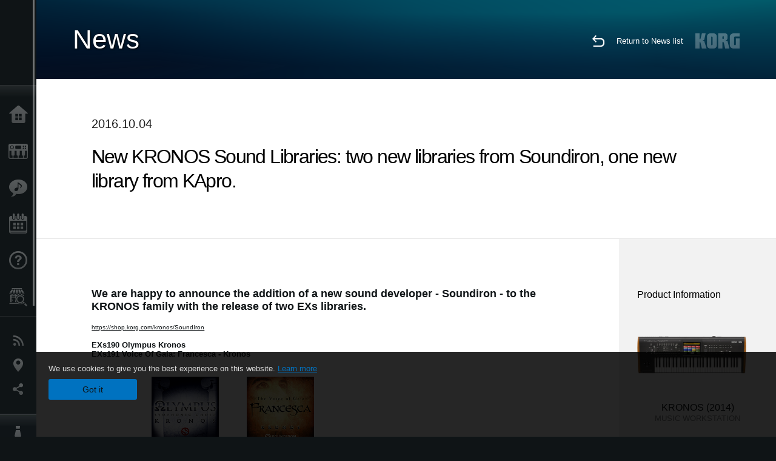

--- FILE ---
content_type: text/html; charset=UTF-8
request_url: https://www.korg.com/ph/news/2016/1004/
body_size: 90067
content:
<!DOCTYPE html>
<html lang="en">
<head>
	<meta charset="UTF-8">
	<meta name="author" content="author">
	<meta name="description" content="New KRONOS Sound Libraries: two new libraries from Soundiron, one new library from KApro.">
	<meta name="keywords" content="korg, kronos, sound, libraries, option, program, additional, kapro, soundiron">
<!-- www.korg.com -->
<meta property="og:title" content="News | New KRONOS Sound Libraries: two new libraries from Soundiron, one new library from KApro. | KORG (Philippines)">
<meta property="og:type" content="website">
<meta property="og:url" content="https://www.korg.com/ph/news/2016/1004/">
<meta property="og:image" content="https://cdn.korg.com/ph/news/upload/7995d667285b6e3f95f0834dc5020cdf.jpg">
<meta property="og:description" content="New KRONOS Sound Libraries: two new libraries from Soundiron, one new library from KApro.">
<meta property="og:site_name" content="KORG Global">
<meta property="fb:app_id" content="630166093696342">
<meta name="google-site-verification" content="T_481Q4EWokHo_Ds1_c2evx3fsM5NpsZeaDNIo0jTNs" />
<link rel="alternate" hreflang="ja-jp" href="https://www.korg.com/jp/news/2016/1004/" />
<link rel="alternate" hreflang="en-us" href="https://www.korg.com/us/news/2016/1004/" />
<link rel="alternate" hreflang="en-gb" href="https://www.korg.com/uk/news/2016/1004/" />
<link rel="alternate" hreflang="en-au" href="https://www.korg.com/au/news/2016/1004/" />
<link rel="alternate" hreflang="fr-fr" href="https://www.korg.com/fr/news/2016/1004/" />
<link rel="alternate" hreflang="fr-ca" href="https://www.korg.com/cafr/news/2016/1004/" />
<link rel="alternate" hreflang="de-de" href="https://www.korg.com/de/news/2016/1004/" />
<link rel="alternate" hreflang="de-at" href="https://www.korg.com/de/news/2016/1004/" />
<link rel="alternate" hreflang="de-ch" href="https://www.korg.com/de/news/2016/1004/" />
<link rel="alternate" hreflang="es-es" href="https://www.korg.com/es/news/2016/1004/" />
<link rel="alternate" hreflang="it-it" href="https://www.korg.com/it/news/2016/1004/" />
<link rel="alternate" hreflang="fa-ir" href="https://www.korg.com/ir/news/2016/1004/" />
<link rel="alternate" hreflang="ko-kr" href="https://www.korg.com/kr/news/2016/1004/" />
<link rel="alternate" hreflang="ro-ro" href="https://www.korg.com/ro/news/2016/1004/" />
<link rel="alternate" hreflang="en-my" href="https://www.korg.com/my/news/2016/1004/" />
<link rel="alternate" hreflang="en-se" href="https://www.korg.com/se/news/2016/1004/" />
<link rel="alternate" hreflang="en-in" href="https://www.korg.com/in/news/2016/1004/" />
<link rel="alternate" hreflang="en-ca" href="https://www.korg.com/caen/news/2016/1004/" />
<link rel="alternate" hreflang="en-sg" href="https://www.korg.com/sg/news/2016/1004/" />
<link rel="alternate" hreflang="en-nz" href="https://www.korg.com/nz/news/2016/1004/" />
<link rel="alternate" hreflang="en-za" href="https://www.korg.com/za/news/2016/1004/" />
<link rel="alternate" hreflang="en-ph" href="https://www.korg.com/ph/news/2016/1004/" />
<link rel="alternate" hreflang="en-hk" href="https://www.korg.com/hken/news/2016/1004/" />
<link rel="alternate" hreflang="en-tw" href="https://www.korg.com/tw/news/2016/1004/" />
<link rel="alternate" hreflang="es-pe" href="https://www.korg.com/pe/news/2016/1004/" />
<link rel="alternate" hreflang="es-ar" href="https://www.korg.com/ar/news/2016/1004/" />
<meta name="viewport" content="width=device-width, initial-scale=1, minimum-scale=1, maximum-scale=1, user-scalable=0">
	<title>News | New KRONOS Sound Libraries: two new libraries from Soundiron, one new library from KApro. | KORG (Philippines)</title>
	<link rel="shortcut icon" type="image/vnd.microsoft.icon" href="/global/images/favicon.ico" />
	<link rel="icon" type="image/vnd.microsoft.icon" href="/global/images/favicon.ico" />
	<link rel="apple-touch-icon" href="/global/images/apple-touch-icon.png" />
	<link rel="stylesheet" type="text/css" href="/global/css/normalize.css" media="all">
<link rel="stylesheet" type="text/css" href="/global/css/global_pc.css" media="all">
<link rel="stylesheet" type="text/css" href="/global/css/modal_pc.css" media="all">
<link rel="stylesheet" href="//use.typekit.net/dcz4ulg.css">
	<link rel="stylesheet" type="text/css" href="/global/css/news/news_pc.css" media="all"><link rel="stylesheet" type="text/css" href="/global/css/artists/artists_common.css" media="all"><link rel="stylesheet" type="text/css" href="/global/css/contents_block_mc.css" media="all">	<script src="/global/js/jquery.min.js" type="text/javascript"></script>
<script src="/global/js/setting.js" type="text/javascript"></script>
<script src="/global/js/global_pc.js" type="text/javascript"></script>
<script src="//fast.fonts.net/jsapi/66f1fc9f-f067-4243-95c4-af3b079fba0f.js"></script>
	<script src="/global/js/news/news.js" type="text/javascript"></script><script id="st-script" src="https://ws.sharethis.com/button/buttons.js"></script><script src="/global/js/contents_block_mc.js" type="text/javascript"></script><script src="/global/js/news/news_detail.js" type="text/javascript"></script>	<!--[if lt IE 9]>
	<script src="https://css3-mediaqueries-js.googlecode.com/svn/trunk/css3-mediaqueries.js"></script>
	<![endif]-->
	<script>
//	(function(i,s,o,g,r,a,m){i['GoogleAnalyticsObject']=r;i[r]=i[r]||function(){
//	(i[r].q=i[r].q||[]).push(arguments)},i[r].l=1*new Date();a=s.createElement(o),
//	m=s.getElementsByTagName(o)[0];a.async=1;a.src=g;m.parentNode.insertBefore(a,m)
//	})(window,document,'script','//www.google-analytics.com/analytics.js','ga');
	</script>

</head>
<body id="country_ph">
<span style="display: none;">0123456789</span>
	<script>
			//event tracker
			var _gaq = _gaq || [];
			//var pluginUrl = '//www.google-analytics.com/plugins/ga/inpage_linkid.js';
			//_gaq.push(['_require', 'inpage_linkid', pluginUrl]);
			_gaq.push(['_setAccount', 'UA-47362364-1']);
			_gaq.push(['_trackPageview']);
			//

//		ga('create', 'UA-47362364-1', 'korg.com');
//		ga('send', 'pageview');
	</script>
	<!-- Google Tag Manager -->
	<noscript><iframe src="//www.googletagmanager.com/ns.html?id=GTM-WVV2P7"
	height="0" width="0" style="display:none;visibility:hidden"></iframe></noscript>
	<script>(function(w,d,s,l,i){w[l]=w[l]||[];w[l].push({'gtm.start':
	new Date().getTime(),event:'gtm.js'});var f=d.getElementsByTagName(s)[0],
	j=d.createElement(s),dl=l!='dataLayer'?'&l='+l:'';j.async=true;j.src=
	'//www.googletagmanager.com/gtm.js?id='+i+dl;f.parentNode.insertBefore(j,f);
	})(window,document,'script','dataLayer','GTM-WVV2P7');</script>
	<!-- End Google Tag Manager -->
	<!--global navigation-->
	<div id="global" style="width:60px;" class="close">
		<div id="logo">
			<h1><a href="/ph/"><img src="/global/images/logo_korg.jpg" alt="KORG" width="105" height="37" /></a></h1>
		</div>
		<div id="icon_list"><img src="/global/images/icon_list.png" alt="list icon" width="25" height="20" /></div>
		<div id="icon_list_close"><img src="/global/images/icon_list_close.png" alt="list icon" width="25" height="25" /></div>
		<div id="global_inner">
			<div id="global_slidearea">
				<div id="menu">
					<ul>
						<li id="home" ><a href="/ph/">Home</a></li>
						<li id="products" ><a href="/ph/products/">Products</a></li>
						
												<li id="features" >
												<a href="/ph/features/" target="_top">Features</a>
												</li>
						
												<li id="event" >
												<a href="/ph/events/" target="_top">Events</a>
												</li>
						
						<li id="support" >
							<a href="/ph/support/">Support</a>
						</li>
												<li id="storelocator" >
												<a href="https://www.korg.ph/contact" target="_blank">Store Locator</a>
												</li>
																	</ul>
				</div>
				<div id="modal">
					<ul>
						<li id="news"><a href="/ph/news/">News</a></li>
						<!--<li id="news"><a href="#/ph/news/" id="news-link">News</a></li>-->
						<!--<li id="search"><a href="#/ph/search/" id="search-link">Search</a></li>-->
						<li id="region"><a href="javascript:void(0); return false;" id="region-link">Location</a></li>
						<li id="social_media"><a href="javascript:void(0); return false;" id="sns-link">Social Media</a></li>
					</ul>
				</div>
				<div id="about">
					<ul>
						<li id="corporate" ><a href="/ph/corporate/">About KORG</a></li>
					</ul>
				</div>
			</div>
		</div>
		<div id="global_scroll" class="scrollbar">
						<div class="scrollbar-thumb"></div>
		</div>
	</div>
	<!--main contents-->
	<div id="main_contents" class="close_main_contents" country_id="608">
<!-- ##CONTENTS-START## -->
	<div id="news_result_view" class="main_view">
		<!-- ヘッダー -->
		<div id="door_header" class="header_view">
			<h2>News</h2>
			<img class="header_view_bg_pc" src="/global/images/header/header_blue_pc.png" />
			<img class="header_view_bg_sp" src="/global/images/header/header_blue_sp.png" />
			<div class="header_view_icons">
				<div class="header_icons_return">
					<a href="../../"><img src="/global/images/icon_return.png"></a>
				</div>
				<div class="header_icons_link">
					<a href="../../">Return to News list</a>
				</div>
				<div class="header_icons_logo">
					<img src="/global/images/static_logo.png">
				</div>
				<div class="clear"></div>
			</div>
			<div class="clear"></div>
		</div>

		<div id="news_result_atricle">
			<div class="news-atricle">
				<div class="news-article-content">
					<div class="news-article-meta mb10">
					2016.10.04					</div>
					<div class="news-article-title">
						<h2>
							New KRONOS Sound Libraries: two new libraries from Soundiron, one new library from KApro.						</h2>
					</div>

					<ul class="news-article-tag cf">
					<li><a href="?cont=cont_2" class="news-article-tag-btn axis-r">Products</a></li>
<li><a href="?cate=cate_1" class="news-article-tag-btn axis-r">Synthesizers / Keyboards</a></li>
<li><a href="?prod=prod_424" class="news-article-tag-btn axis-r">KRONOS (2014)</a></li>
					</ul>
				</div>
			</div>
		</div>




		<!--contents_block ここから-->
		<div id="news_contents_block_atricle">
		<section id="contents_block">
		
<!-- TYPE S PATTERN -->
<section class="block type-s cv_white pad_t80">
<div class="side-margin">
<div class="container_s">


	<div>
	<strong>
<font size="+1">We are happy to announce the addition of a new sound developer - Soundiron - to the KRONOS family with the release of two EXs libraries.</font></strong>
<br />
<br />
<a href="https://shop.korg.com/kronos/SoundIron" target="_blank">
<u>
<font size="-2">https://shop.korg.com/kronos/SoundIron</font></u></a>
<br />
<br />
<strong>EXs190 Olympus Kronos
<br />EXs191 Voice Of Gaia: Francesca - Kronos</strong>
<br />
<br />&nbsp;	</div>

</div>
</div>
</section>
<!-- END OF TYPE S PATTERN -->

<!-- TYPE L PATTERN -->
<section class="block type-l cv_white">
<div class="side-margin">



<div class="images_type_l">
<ul class="list_images_type_l">
<li><img src="https://cdn.korg.com/ph/news/upload/de634a495ea7004de84cc8d7679ee268.jpg" alt="" /></li>
<li><img src="https://cdn.korg.com/ph/news/upload/9807b5854d7aa1c54c5b1e68e7875e36.jpg" alt="" /></li>
<li><img src="https://cdn.korg.com/ph/news/upload/ebd2dfc5521527f910137e17eb80e914.png" alt="" /></li>
<li><img src="https://cdn.korg.com/ph/news/upload/dabb3d8e6ad29c2b02c808e96f790cfc.png" alt="" /></li>


</ul>
</div>


</div>
</section>
<!-- END OF TYPE L PATTERN -->

<!-- TYPE S PATTERN -->
<section class="block type-s cv_white">
<div class="side-margin">
<div class="container_s">


	<div>
	<br />*Soundiron is an award winning team of passionate sound designers, engineers and programmers that specialize in brilliant sounding and intuitively playable professional virtual instruments and sound libraries for use in film, television, advertising, video games, music production and music education.
<br />
<strong>
<u>
<a href="http://www.soundiron.com" target="_blank">www.soundiron.com</a></u></strong>
<br />
<br />
<br />
<br />
<strong>
<font size="+1">KApro has just released one new EXs sample library for KRONOS.</font></strong>
<br />
<br />
<a href="https://shop.korg.com/kronos/KApro" target="_blank">
<u>
<font size="-2">https://shop.korg.com/kronos/KApro</font></u></a>
<br />
<br />
<strong>EXs136 Progressive Metal Leads</strong>
<br />
<br />&nbsp;	</div>

</div>
</div>
</section>
<!-- END OF TYPE S PATTERN -->

<!-- TYPE L PATTERN -->
<section class="block type-l cv_white pad_b50">
<div class="side-margin">



<div class="images_type_l">
<ul class="list_images_type_l">
<li><img src="https://cdn.korg.com/ph/news/upload/2bdd78f12500941de595b54e1f1490a1.jpg" alt="" /></li>
<li><img src="https://cdn.korg.com/ph/news/upload/92dcb678df7589e6d88f92f462dedd61.png" alt="" /></li>
<li><img src="https://cdn.korg.com/ph/news/upload/57586a0408534ce7f09eb4559c20e420.png" alt="" /></li>
<li><img src="https://cdn.korg.com/ph/news/upload/ffd9a2353208cddb5245717bdcc6019e.png" alt="" /></li>


</ul>
</div>


</div>
</section>
<!-- END OF TYPE L PATTERN -->

<!-- TYPE S PATTERN -->
<section class="block type-s cv_white pad_b80">
<div class="side-margin">
<div class="container_s">


	<div>
	All are available immediately for download and purchase.	</div>

</div>
</div>
</section>
<!-- END OF TYPE S PATTERN -->
		</section>
		<!--contents_block ここまで-->

			<div id="news_result_info">


				<div class="news_info_img"><h3>Product Information</h3><a href="/ph/products/synthesizers/kronos2"><img class="pickup_img" src="https://cdn.korg.com/ph/products/upload/8561a78fdf52ed2f7cf377a610c7655c.png" width="180px" /><h4>KRONOS (2014)</h4><p>MUSIC WORKSTATION</p></a></div>

								<div class="info_block">
					<h3>Share</h3>
					<div class="sns_inner">
					<span class='st_sharethis_hcount' displayText='ShareThis'></span>
<span class='st_facebook_hcount' displayText='Facebook'></span>
<span class='st_pinterest_hcount' displayText='Pinterest'></span>					</div>
				</div>
			</div>
		</div>


		
		<div id="news_result_footer">
			<h4 class="pbLv1">More News</h4>
			<dl>
			<dt>2026.01.16</dt><dd><a href="https://www.korg.com/products/dj/kaoss_pad_kpv/" target="_self">KAOSS PAD V A Touch Evolution. KAOSS PAD returns with a reimagined touch interface, expanded effects, and a workflow built for modern creators.</a></dd><dt>2026.01.15</dt><dd><a href="https://www.korg.com/products/digitalpianos/liano_live/" target="_self">Liano LIVE! - Go Live Instantly With the All-in-One Piano Made for Creators</a></dd><dt>2026.01.15</dt><dd><a href="https://www.korg.com/products/tuners/metroclip/" target="_self">MetroClipーA new era of “seeing” the tempo. A metronome designed to let you focus on your performance.</a></dd><dt>2026.01.15</dt><dd><a href="/ph/news/2026/0115/" target="_self">A new world of classic and modern filter design. KORG Collection - Filter Ark is now available! Limited Time Sale.</a></dd><dt>2026.01.15</dt><dd><a href="https://www.korg.com/products/computergear/microaudio/" target="_self">microAUDIO 22 / 722  Compact Design Meets Studio Clarity. An essential audio interface and an audio interface with KORG's legendary analogue filter.</a></dd><dt>2025.12.17</dt><dd><a href="/ph/news/2025/1217/" target="_self">KORG iWAVESTATION - The latest update featuring AUv3 support is now available! Limited Time Sale.</a></dd><dt>2025.12.02</dt><dd><a href="/ph/news/2025/1202/" target="_self">Voice Of Rapture: A New Sound Expansion Library for KORG Module is Now Available. Cyber Monday Sale!</a></dd><dt>2025.11.13</dt><dd><a href="https://www.korg.com/products/digitalpianos/poetry_m/" target="_self">Poetry Magnifique - A Tribute to Chopin’s Beloved Sound</a></dd><dt>2025.11.13</dt><dd><a href="http://www.korg.com/products/computergear/bm_1/" target="_self">BM-1 BLUETOOTH® MIDI INTERFACE  Smart music production, free from cables.</a></dd><dt>2025.10.28</dt><dd><a href="/ph/news/2025/1028/" target="_self">KORG Collection 6 - The ultimate synthesizer suite, three newly added legendary instruments are now available. Limited time sale!</a></dd><dt>2025.10.24</dt><dd><a href="/ph/news/2025/1024/" target="_self">KRONOS/NAUTILUS Sound Libraries: New libraries from all developers</a></dd><dt>2025.09.22</dt><dd><a href="/ph/news/2025/0918/" target="_self">M1 Le V2 is now available with a Refined design and support for the latest OS. M1 V2 upgrade campaign!</a></dd><dt>2025.07.17</dt><dd><a href="https://www.korg.com/products/digitalpianos/e1_air/" target="_self">E1 Air - Beauty in Sound and Form</a></dd><dt>2025.07.08</dt><dd><a href="/ph/news/2025/0708/" target="_self">M1 Best Selection: A New Sound Expansion Library for KORG Module is now available. Summer Sale!</a></dd><dt>2025.06.26</dt><dd><a href="/ph/news/2025/0626/" target="_self">Make music a fun game-like experience. KORG Gadget for PlayStation now available!</a></dd><dt>2025.06.19</dt><dd><a href="https://www.korg.com/products/digitalpianos/b2_plus/" target="_self">B2+ - Start Your Piano Journey. Easily and Authentically.</a></dd><dt>2025.04.17</dt><dd><a href="/ph/news/2025/0417/" target="_self">"Shoulder Pads": A New Expansion Sound Pack for KORG Module and opsix. Spring Sale!</a></dd><dt>2025.04.11</dt><dd><a href="/ph/news/2025/0402/" target="_self">Introducing microKORG2 Soundpacks & Librarian App! Spring Sale with up to 50% off.</a></dd><dt>2025.02.26</dt><dd><a href="/ph/news/2025/0226/" target="_self">Keystage Gains NKS Compatibility and Komplete 15 Select Bundle</a></dd><dt>2025.02.06</dt><dd><a href="/ph/news/2025/0206/" target="_self">Future Synths: A New Sound Expansion Pack for KORG Module is Now Available!</a></dd><dt>2025.01.17</dt><dd><a href="https://www.korg.com/products/audio/handytraxx_1bit/" target="_self">handytraxx 1bit - The Ultimate Vinyl Experience: High-Quality Playback and 1bit Recording</a></dd><dt>2025.01.17</dt><dd><a href="https://www.korg.com/products/audio/handytraxx_tube/" target="_self">handytraxx tube - Bringing the analog record experience closer to you.</a></dd><dt>2025.01.17</dt><dd><a href="https://www.korg.com/products/audio/handytraxx_tube_j/" target="_self">handytraxx tube J - Introducing a Premium Hi-Fi Experience: handytraxx tube J with the JICO Clipper MM Cartridge</a></dd><dt>2025.01.17</dt><dd><a href="https://www.korg.com/products/tuners/pitchblack_x_crbl/" target="_self">Pitchblack X CR/BL - Precision Meets Style, Pitchblack X in Vibrant New Colors!</a></dd><dt>2025.01.17</dt><dd><a href="https://www.korg.com/products/dj/handytraxx_play/" target="_self">handytraxx play - Portable vinyl performance, perfected.</a></dd><dt>2025.01.16</dt><dd><a href="https://www.korg.com/products/synthesizers/multipoly_module/" target="_self">multi/poly module - Amazing analog sounds that only digital can provide.</a></dd><dt>2025.01.16</dt><dd><a href="https://www.korg.com/products/software/multipoly_native/" target="_self">multi/poly native - Amazing analog sounds that only digital can provide  - now in your DAW.</a></dd><dt>2025.01.16</dt><dd><a href="https://www.korg.com/products/synthesizers/minikorg_700sm/" target="_self">miniKORG 700Sm - Thick bass, powerful leads - rich analog sounds at your fingertips.</a></dd><dt>2025.01.16</dt><dd><a href="https://www.korg.com/products/synthesizers/fisa_suprema_c/" target="_blank">FISA SUPREMA C - The magic of FISA SUPREMA, the world’s most powerful digital accordion, now in a lighter and more compact format.</a></dd><dt>2025.01.16</dt><dd><a href="https://www.korg.com/products/synthesizers/kronos3/" target="_self">KRONOS - The Ultimate Stage Icon Returns</a></dd><dt>2024.12.16</dt><dd><a href="/ph/news/2024/1216/" target="_self">NAUTILUS/KRONOS Sound Libraries: New/Update libraries from KORG and Kelfar Technologies</a></dd><dt>2024.12.10</dt><dd><a href="/ph/news/2024/1210/" target="_self">Timberveil Chord: A special piano library, rich with the warmth and depth of wood for KORG Module is Now Available. Holiday Sale!</a></dd><dt>2024.12.04</dt><dd><a href="/ph/news/2024/1204/" target="_self">New opsix soundpack - “Retro Game Resonance”. Holiday Sale Now On!</a></dd><dt>2024.12.03</dt><dd><a href="/ph/news/2024/1203/" target="_self">Introducing microKORG2 soundpacks! Holiday Sale.</a></dd><dt>2024.11.14</dt><dd><a href="https://www.korg.com/products/digitalpianos/pianorec" target="_self">PianoRec - Effortless High-Quality Recording on Your Smartphone</a></dd><dt>2024.10.24</dt><dd><a href="https://www.korg.com/products/synthesizers/multipoly/" target="_self">multi/poly - Amazing analog sounds that only digital can provide</a></dd><dt>2024.10.08</dt><dd><a href="/ph/news/2024/1008/" target="_self">NAUTILUS/KRONOS Sound Libraries: A new library from KORG</a></dd><dt>2024.10.03</dt><dd><a href="/ph/news/2024/1003/" target="_self">KORG Module with the new sound pack "Space Western" and added new features ideal for performance now available! Limited Time Sale.</a></dd><dt>2024.09.26</dt><dd><a href="https://www.korg.com/products/drums/mps10/v2.php" target="_self">Unlock Your Drum Performance Potential with the MPS-10 System Ver.2</a></dd><dt>2024.09.05</dt><dd><a href="/ph/news/2024/0905/" target="_self">KORG Collection 5 is now available via Splice’s Rent-To-Own! Available at only $15.99 per month.</a></dd><dt>2024.09.03</dt><dd><a href="http://www.korg.com/products/synthesizers/fisa_suprema/" target="_self">FISA SUPREMA - Passion, Craftsmanship and Cutting-edge Innovation</a></dd><dt>2024.08.06</dt><dd><a href="/ph/news/2024/0806/" target="_self">minilogue bass – minilogue Sound Packs Vol.8</a></dd><dt>2024.07.19</dt><dd><a href="/ph/news/2024/0719/" target="_self">KORG Collection 5 - The software collection for the ages now with three legendary instruments added. Limited Time Sale!</a></dd><dt>2024.07.18</dt><dd><a href="https://www.korg.com/products/synthesizers/pa5x_oriental/" target="_self">Pa5X Oriental - Elevate Your Music with Extraordinary Middle Eastern Sounds and Rhythms - Listen and Believe!</a></dd><dt>2024.07.04</dt><dd><a href="/ph/news/2024/0704/" target="_self">NAUTILUS/KRONOS Sound Libraries: New libraries from KORG and Kelfar Technologies</a></dd><dt>2024.07.03</dt><dd><a href="https://www.korg.com/products/synthesizers/pa5x/newos_3.php" target="_self">Pa5X - System Updater v1.3.0. is now available!</a></dd><dt>2024.07.01</dt><dd><a href="https://www.korg.com/products/accessories/pc_400pb/" target="_self">PC-400PB - Poetry dedicated piano chair.</a></dd><dt>2024.06.20</dt><dd><a href="https://www.korg.com/products/synthesizers/nautilus_at_gray/" target="_self">NAUTILUS AT Gray - Same powerful workstation, fresh new look!</a></dd><dt>2024.05.23</dt><dd><a href="/ph/news/2024/0523/" target="_self">KORG Gadget 3 latest update is now available, featuring new packs for genre select and support with NKS and AAX. Limited Time Sale!</a></dd><dt>2024.05.14</dt><dd><a href="https://www.korg.com/products/synthesizers/minilogue_xd_inverted/" target="_self">Flip your sound with the new minilogue xd inverted</a></dd><dt>2024.05.14</dt><dd><a href="http://www.korg.com/products/tuners/st1k/" target="_self">The New Standard in Tuners for Analog and Modular Synthesizers</a></dd><dt>2024.05.09</dt><dd><a href="/ph/news/2024/0509/" target="_self">Make Music in Virtual Reality with the Full Release of KORG Gadget VR, a Futuristic Music Production Studio Space. Available Now!</a></dd><dt>2024.04.25</dt><dd><a href="https://www.korg.com/kaoss_replay/" target="_self">KAOSS REPLAY Version 2 now available</a></dd><dt>2024.04.04</dt><dd><a href="/ph/news/2024/0404/" target="_self">KORG iM1: The long-awaited latest update with iPhone and AUv3 support is now available! Spring Sale.</a></dd><dt>2024.04.03</dt><dd><a href="/ph/news/2024/0403/" target="_self">New Soundpacks release for wavestate, opsix - on sale for 50% off! </a></dd><dt>2024.04.02</dt><dd><a href="/ph/news/2024/0402/" target="_self">OASYS Piano: A New Sound Expansion Library for KORG Module is Now Available. Spring Sale!</a></dd><dt>2024.01.19</dt><dd><a href="http://www.korg.com/products/synthesizers/nts_1_mk2/" target="_self">NTS-1 digital kit mkII - Build it, tweak it, connect it; a world of synthesis at your fingertips!</a></dd><dt>2024.01.19</dt><dd><a href="https://www.korg.com/products/synthesizers/wavestate_module/" target="_self">wavestate module - A new modular model that makes a big difference in the music production environment</a></dd><dt>2024.01.19</dt><dd><a href="https://www.korg.com/products/synthesizers/opsix_module/" target="_self">opsix module - A new modular model that revolutionizes the music production environment</a></dd><dt>2024.01.19</dt><dd><a href="https://www.korg.com/products/synthesizers/modwave_module/" target="_self">modwave module - A new modular model that stimulates the music production environment with its extreme sound</a></dd><dt>2024.01.19</dt><dd><a href="https://www.korg.com/products/synthesizers/opsix_mk2/" target="_self">opsix mk II - A Full-Spectrum Sound Experience</a></dd><dt>2024.01.19</dt><dd><a href="http://www.korg.com/products/dj/nts_3/" target="_self">NTS-3 kaoss pad kit - Build your KAOSS</a></dd><dt>2024.01.18</dt><dd><a href="https://www.korg.com/products/synthesizers/grandstage_x/" target="_self">Grandstage X - Striking New Look, Inspiring New Sounds, Completely Redesigned Stage Piano</a></dd><dt>2024.01.18</dt><dd><a href="https://www.korg.com/products/synthesizers/kingkorg_neo/" target="_self">KingKORG NEO - Ultra-realistic Virtual Analogue sounds. Performance power, larger-than-life sounds</a></dd><dt>2024.01.18</dt><dd><a href="https://www.korg.com/products/synthesizers/microkorg2/" target="_self">microKORG - A new origin.</a></dd><dt>2024.01.18</dt><dd><a href="https://www.korg.com/products/synthesizers/microkorg2_bkwh/" target="_self">microKORG MBK/MWH - Celebrating the new microKORG with two color variations</a></dd><dt>2024.01.18</dt><dd><a href="https://www.korg.com/products/accessories/pa_as_mk2/" target="_self">PaAS MK2 – the Pa-series Amplification System for Pa5X, Pa4X and Pa3X</a></dd><dt>2024.01.17</dt><dd><a href="https://www.korg.com/products/digitalpianos/poetry/" target="_self">Poetry - The Piano For Lovers of Chopin</a></dd><dt>2024.01.17</dt><dd><a href="https://www.korg.com/products/tuners/cm_400/" target="_self">CM-400 - the ideal clip-on tuner microphone that attaches directly to your instrument</a></dd><dt>2024.01.17</dt><dd><a href="https://www.korg.com/products/tuners/tm_70t/" target="_self">Complete functionality in a compact body. The TM-70T, the long-awaited tuner and metronome combo is here.</a></dd><dt>2024.01.17</dt><dd><a href="http://www.korg.com/us/products/drums/kr_11/" target="_self">KR-11 - Compact and simple, the Rhythm Box is a fun way to practice and play anywhere, anytime.</a></dd><dt>2024.01.11</dt><dd><a href="/ph/news/2024/0111/" target="_self">More Powerful Than Ever, Quickly Turn Your Ideas Into Music - KORG Gadget 3 is now available!</a></dd><dt>2023.12.15</dt><dd><a href="/ph/news/2023/1215/" target="_self">NAUTILUS/KRONOS Sound Libraries: New/Update libraries from KORG and Kelfar Technologies</a></dd><dt>2023.11.22</dt><dd><a href="/ph/news/2023/1122/" target="_self">"Dreampop": A New Expansion Sound Pack for KORG Module. Black Friday Sale!</a></dd><dt>2023.11.09</dt><dd><a href="https://www.korg.com/kaoss_replay/" target="_self">KAOSS Replay - The flagship KAOSS is here</a></dd><dt>2023.11.08</dt><dd><a href="https://www.korg.com/mps10/" target="_self">MPS-10 - Redefine the beat: your control, your performance.</a></dd><dt>2023.10.25</dt><dd><a href="https://www.korg.com/products/synthesizers/modwave_mk2/" target="_self">modwave mk II - now with almost double the polyphony, expanded free-running LFOs, and more!</a></dd><dt>2023.10.25</dt><dd><a href="https://www.korg.com/keystage/" target="_self">Keystage: Creative inspiration meets expressive innovation Experience MIDI 2.0 Unleashed - the ultimate Poly Aftertouch Controller</a></dd><dt>2023.10.13</dt><dd><a href="/ph/news/2023/1013/" target="_self">KApro Iconic Suite "London Symphonic Orchestra": A New Sound Expansion Library for KORG Module is Now Available. Introductory Sale!</a></dd><dt>2023.10.12</dt><dd><a href="/ph/news/2023/1012/" target="_self">NAUTILUS/KRONOS Sound Libraries: New/Update libraries from KORG and Kelfar Technologies</a></dd><dt>2023.07.20</dt><dd><a href="/ph/news/2023/0720/" target="_self">Introducing "70's Earthy EP" and "Hyperpop" for KORG Module. Special Introductory Sale. </a></dd><dt>2023.07.14</dt><dd><a href="https://www.korg.com/products/synthesizers/nautilus_at/" target="_self">NAUTILUS AT - Powering new heights of musical expression</a></dd><dt>2023.07.13</dt><dd><a href="/ph/news/2023/0713/" target="_self">Introducing wavestate soundpacks! And wavestate & opsix sound packs Special Sale! </a></dd><dt>2023.07.07</dt><dd><a href="/ph/news/2023/0707/" target="_self">KORG Gadget VR - Make Music in VR. A Future Music Production Studio in VR space.</a></dd><dt>2023.07.07</dt><dd><a href="http://sequenzmusicgear.com/products/lineup2/#mp-large-msg" target="_self">SEQUENZ MP-LARGE-MSG - Multi-purpose carrying case for mid-sized gear.</a></dd><dt>2023.06.27</dt><dd><a href="https://www.korg.com/products/synthesizers/opsix_se/" target="_self">opsix SE - The Ultimate Union of Power and Performance.</a></dd><dt>2023.06.27</dt><dd><a href="https://www.korg.com/products/synthesizers/opsix_se_platinum/" target="_self">opsix SE Platinum - Special limited edition of opsix SE.</a></dd><dt>2023.06.23</dt><dd><a href="/ph/news/2023/0623/" target="_self">NAUTILUS/KRONOS Sound Libraries: New libraries from KORG and Sounds of Planet</a></dd><dt>2023.06.20</dt><dd><a href="https://www.korg.com/products/synthesizers/wavestate_mk2/" target="_self">wavestate mk II - Legendary synthesis, radically re-imagined. Extended polyphony, extended possibilities.</a></dd><dt>2023.06.20</dt><dd><a href="https://www.korg.com/products/synthesizers/wavestate_se/" target="_self">wavestate SE - Organic, inspirational, and mind-blowingly powerful.</a></dd><dt>2023.06.20</dt><dd><a href="https://www.korg.com/products/synthesizers/wavestate_se_platinum/" target="_self">wavestate SE Platinum - Special limited edition of wavestate SE.</a></dd><dt>2023.06.16</dt><dd><a href="https://www.korg.com/products/dj/nts_2/index.php" target="_self">NTS-2 oscilloscope kit - The modern musician's multi-tool</a></dd><dt>2023.05.25</dt><dd><a href="/ph/news/2023/0525/" target="_self">"Intense Bass": A New Expansion Sound Pack for KORG Module. Special Introductory Sale - Limited Time Only!</a></dd><dt>2023.05.09</dt><dd><a href="https://www.korg.com/products/synthesizers/microkorg_crystal/" target="_self">microKORG Crystal - A shining homage to two decades of microKORG legacy</a></dd><dt>2023.03.31</dt><dd><a href="/ph/news/2023/0331/" target="_self">NAUTILUS/KRONOS Sound Libraries: New/Update libraries from A2D, KORG, KApro, Kelfar and Kid Nepro</a></dd><dt>2023.03.23</dt><dd><a href="https://www.korg.com/products/digitalpianos/liano/#colors" target="_self">Liano - Bringing more fun to the piano with five new vibrant colors, each with their own special charm.</a></dd><dt>2023.02.10</dt><dd><a href="/ph/news/2023/0210/" target="_self">KORG Collection 4 is now available via Splice’s Rent-To-Own! Available at only $15.99 per month.</a></dd><dt>2022.12.20</dt><dd><a href="/ph/news/2022/1220/" target="_self">Releasing 8 New opsix soundpacks! And a special Holiday Sale!</a></dd><dt>2022.12.08</dt><dd><a href="https://www.korg.com/products/software/modwave_native/" target="_self">modwave native - Synthesis powerhouse with distinctive wavetable timbres, Kaoss Physics, and Motion Sequencing 2.0. Now available as a plug-in for Mac and Windows.</a></dd><dt>2022.12.02</dt><dd><a href="/ph/news/2022/1202/" target="_self">KApro Iconic Suite "Cinematic Brass": A New Expansion Sound Library for KORG Module -  take advantage of this Holiday Sale!</a></dd><dt>2022.11.23</dt><dd><a href="/ph/news/2022/1123/" target="_self">KORG Collection 4 - The Synthesizer Collection for the ages with 3 unique instruments added. Limited time Sale!</a></dd><dt>2022.11.10</dt><dd><a href="https://www.korg.com/products/synthesizers/minilogue_bass/" target="_self">minilogue bass - Get down. Way down.</a></dd><dt>2022.10.20</dt><dd><a href="/ph/news/2022/1020/" target="_self">"GENERAL 128" : A New Expansion Sound Library for KORG Module. Introductory Sale.</a></dd><dt>2022.09.28</dt><dd><a href="/ph/news/2022/0928/" target="_self">NAUTILUS/KRONOS Sound Libraries: 3 new libraries and 11 update libraries have been released.</a></dd><dt>2022.09.27</dt><dd><a href="/ph/news/2022/0927/" target="_self">"Manipulated Voices" : A New Expansion Sound Pack for KORG Module.</a></dd><dt>2022.09.15</dt><dd><a href="https://www.korg.com/products/digitalpianos/liano/" target="_self">Liano - Love Piano, Love Liano.</a></dd><dt>2022.09.15</dt><dd><a href="http://www.korg.com/products/drums/drumlogue/" target="_self">drumlogue - A paradigm shift in drum machines.</a></dd><dt>2022.09.15</dt><dd><a href="https://www.korg.com/pitchblack_x" target="_self">Pitchblack X - Our next-generation, pedal tuner featuring the new ULTRA BUFFER is even more powerful and easy to use.</a></dd><dt>2022.09.15</dt><dd><a href="https://www.korg.com/pitchblack_x_mini" target="_self">Pitchblack X mini - Our next-generation pedal tuner featuring the powerful new ULTRA BUFFER is even more compact and easy to use.</a></dd><dt>2022.09.15</dt><dd><a href="https://www.korg.com/pitchblack_xs" target="_self">Pitchblack XS - A new kind of pedal tuner, featuring an integrated display and footswitch.</a></dd><dt>2022.09.15</dt><dd><a href="https://www.korg.com/pitchblack_x_pro" target="_self">Pitchblack X Pro - Our new flagship rack-mounted tuner.</a></dd><dt>2022.09.08</dt><dd><a href="/ph/news/2022/0908/" target="_self">opsix native and wavestate native is now available via Splice’s Rent-To-Own!</a></dd><dt>2022.06.30</dt><dd><a href="https://www.korg.com/products/synthesizers/pa5x/" target="_self">Pa5X - Inspiring New Sounds, Refreshing New Workflow, Entirely New Arranger</a></dd><dt>2022.05.26</dt><dd><a href="/ph/news/2022/0526/" target="_self">"Plucks and Mallets" : A New Expansion Sound Pack with PCM for KORG Module - Hybrid is now available.</a></dd><dt>2022.04.21</dt><dd><a href="/ph/news/2022/0421/" target="_self">KApro Iconic Suite "Supreme Cello": A New Sound Expansion Library for KORG Module is Now Available. Introductory Sale!</a></dd><dt>2022.04.15</dt><dd><a href="/ph/news/2022/0415/" target="_self">NAUTILUS/KRONOS Sound Libraries: 3 new libraries and 6 update libraries have been released.</a></dd><dt>2022.04.05</dt><dd><a href="/ph/news/2022/0405/" target="_self">Introducing opsix Soundpacks!</a></dd><dt>2022.03.22</dt><dd><a href="/ph/news/2022/0322/" target="_self">wavestate native and opsix native: fully compatible, feature-complete software versions of the acclaimed hardware synths. Two week intro sale!</a></dd><dt>2022.03.01</dt><dd><a href="/ph/news/2022/0301/" target="_self">HC-61KEY, HC-76KEY, HC-88KEY - Product informations are now available.</a></dd><dt>2022.02.18</dt><dd><a href="/ph/news/2022/0218/" target="_self">KRONOS/NAUTILUS Sound Libraries: 4 new libraries and 4 update libraries have been released.</a></dd><dt>2021.12.23</dt><dd><a href="/ph/news/2021/1216/" target="_self">KORG Shop - Started sales of NAUTILUS and KRONOS Sound Libraries.</a></dd><dt>2021.12.21</dt><dd><a href="/ph/news/2021/1221/" target="_self">"mimoPop" : A New Expansion Sound Pack with PCM for KORG Module - Hybrid is now available.</a></dd><dt>2021.11.18</dt><dd><a href="/ph/news/2021/1118/" target="_self">KApro Iconic Suite "Solo Violin" : A New Sound Expansion Library for KORG Module is Now Available. Up to 50% off Black Friday Sale!</a></dd><dt>2021.09.29</dt><dd><a href="/ph/news/2021/0929/" target="_self">KRONOS Sound Libraries: 3 new libraries have been released.</a></dd><dt>2021.09.22</dt><dd><a href="/ph/news/2021/0922/" target="_self">"Halloween" : A New Expansion Sound Pack with PCM for KORG Module - Hybrid is now available.</a></dd><dt>2021.09.16</dt><dd><a href="/ph/news/2021/0916/" target="_self">New release - NAUTILUS Editor and NAUTILUS Plug-in Editor are now available!</a></dd><dt>2021.09.08</dt><dd><a href="/ph/news/2021/0908/" target="_self">KORG Software Bundle - Newly Added TuneCore</a></dd><dt>2021.09.01</dt><dd><a href="/ph/news/2021/0901/" target="_self">KORG Software Bundle - Reason Lite Bundle Ending and Switch to Reason+ Coupon</a></dd><dt>2021.08.04</dt><dd><a href="/ph/news/2021/0804/" target="_self">A special gift for miniKORG 700FS users</a></dd><dt>2021.07.29</dt><dd><a href="/ph/news/2021/0729/" target="_self">KORG Collection 3 - A Synthesizer Collection for the ages with 3 new masterpieces added. Limited time Sale!</a></dd><dt>2021.07.14</dt><dd><a href="/ph/news/2021/0714/" target="_self">Ableton released new "Live 11 Lite".</a></dd><dt>2021.06.30</dt><dd><a href="/ph/news/2021/0630/" target="_self">KRONOS Sound Libraries: 26 new libraries have been released.</a></dd><dt>2021.06.25</dt><dd><a href="/ph/news/2021/0625/" target="_self">miniKORG 700FS Sound Librarian is now available!</a></dd><dt>2021.06.17</dt><dd><a href="/ph/news/2021/0617/" target="_self">"Tropical Pop" : A New Sound Expansion Pack for KORG Module is Now Available. Up to 50% off iOS apps Sale!</a></dd><dt>2021.05.25</dt><dd><a href="/ph/news/2021/0520/" target="_self">"Melodic Techno" : A New Sound Expansion Pack for KORG Module is now available.</a></dd><dt>2021.04.22</dt><dd><a href="/ph/news/2021/0422/" target="_self">"Neo Soul" : A New Sound Expansion Pack for KORG Module is now available.</a></dd><dt>2021.04.21</dt><dd><a href="/ph/news/2021/0421/" target="_self">KRONOS Sound Libraries - Six new libraries have been released.</a></dd><dt>2021.02.12</dt><dd><a href="/ph/news/2021/0212/" target="_self">A New Sound Expansion Pack for KORG Module : "Far North" is now available!</a></dd><dt>2021.01.18</dt><dd><a href="https://www.korg.com/products/synthesizers/arp2600_m/" target="_self">ARP 2600 M - The most iconic synth for the Modern musician</a></dd><dt>2021.01.18</dt><dd><a href="https://www.korg.com/products/accessories/st_wl/" target="_self">ST-WL - A stylish wooden keyboard stand for the SV-2, SV-1, D1.</a></dd><dt>2021.01.18</dt><dd><a href="https://www.korg.com/products/synthesizers/minikorg_700fs/" target="_self">miniKORG 700FS - Back To The Future: a limited edition authentic revival of the miniKORG 700.</a></dd><dt>2021.01.18</dt><dd><a href="https://www.korg.com/products/synthesizers/modwave/" target="_self">modwave - Synthesis powerhouse with distinctive wavetable timbres, Kaoss Physics, and Motion Sequencing 2.0.</a></dd><dt>2021.01.18</dt><dd><a href="https://www.korg.com/products/digitalpianos/lp_380/" target="_self">LP-380 - The 2021 model has a USB Type B connector.</a></dd><dt>2021.01.18</dt><dd><a href="https://www.korg.com/gm_1" target="_self">GM-1 -  Share the same tempo, enhance your sense of rhythm and move in time. An earphone-type metronome that lets you practice while moving. </a></dd><dt>2020.12.18</dt><dd><a href="/ph/news/2020/1218/" target="_self">A New Sound Expansion Pack for KORG Module : "80s Dance Pop" is now available! Up to 50% off during the Holiday Sale.</a></dd><dt>2020.11.18</dt><dd><a href="http://www.korg.com/products/dj/sq_64/" target="_self">SQ-64 POLY SEQUENCER - Step up to an unparalleled level of connectivity and control</a></dd><dt>2020.10.22</dt><dd><a href="/ph/news/2020/1022/" target="_self">KRONOS Sound Libraries: Three new libraries and one update library are released.</a></dd><dt>2020.10.13</dt><dd><a href="/ph/news/2020/1013/" target="_self">Version 4 of KORG Module is now available, with a new Hybrid Digital Synthesizer and AUv3 support. Limited Time Sale!</a></dd><dt>2020.08.19</dt><dd><a href="http://www.korg.com/products/dj/volca_sample2/" target="_blank">NEW volca sample - Now with USB and Librarian / Exclusive sample packs by Moe Shop and TORIENA Available for FREE</a></dd><dt>2020.08.19</dt><dd><a href="https://www.korg.com/products/synthesizers/krome_ex_cu/" target="_self">KROME EX COPPER - The KROME EX is now available in a special limited-edition copper color.</a></dd><dt>2020.06.10</dt><dd><a href="/ph/news/2020/0603/" target="_self">A New Sound Expansion Library for KORG Module : "Monumental Choir Dreams" from KApro. Up to 50% off iOS app sale!</a></dd><dt>2020.04.16</dt><dd><a href="/ph/news/2020/041602/" target="_self">Refined and evolved design. A free update for KORG Collection 2 is now available. Limited time sale.</a></dd><dt>2020.03.17</dt><dd><a href="http://www.korg.com/products/digitalpianos/g1/#wa" target="_self">G1 - Now available in white woodgrain with a restful feel.</a></dd><dt>2020.02.28</dt><dd><a href="/ph/news/2020/0228/" target="_self">wavestate Sound Librarian is now available!</a></dd><dt>2020.02.05</dt><dd><a href="/ph/news/2020/0205/" target="_self">New KRONOS Sound Libraries: 3 new libraries from KApro, 1 new library from KARO, and 2 library updates from Kelfar</a></dd><dt>2020.01.14</dt><dd><a href="https://www.korg.com/ms_20fs/" target="_self">MS-20 FS - A new twist on the long-awaited full-size unit. The MS-20 is reborn in four limited-edition colors.</a></dd><dt>2020.01.14</dt><dd><a href="https://www.korg.com/pitchblack_mini_color/" target="_self">Pitchblack mini GR/OR/PU - Pick a tuner like you pick your sneakers. The Pitchblack mini is now available in three vivid new colors.</a></dd><dt>2020.01.14</dt><dd><a href="https://www.korg.com/pitchblack_advance_color/" target="_self">Pitchblack Advance BL/RD/WH - A lineup with three new colors, providing both beauty and durability</a></dd><dt>2020.01.14</dt><dd><a href="https://www.korg.com/rk_100s2/" target="_self">RK-100S 2 - More beautiful than ever. The long-awaited rebirth of KORG's famous keytar.</a></dd><dt>2020.01.14</dt><dd><a href="https://www.korg.com/vpt_1/" target="_self">VPT-1 - A step up in vocal lessons while keeping the pitch correct.</a></dd><dt>2020.01.10</dt><dd><a href="https://www.korg.com/arp2600_fs/" target="_self">ARP 2600 FS - Once, and for All</a></dd><dt>2020.01.09</dt><dd><a href="https://www.korg.com/ek_50_l/" target="_self">EK-50 L - Best-in-class sound and performance-ready aesthetics</a></dd><dt>2020.01.09</dt><dd><a href="https://www.korg.com/i3/" target="_self">i3 - Inspiring, Intuitive, and Instant</a></dd><dt>2020.01.08</dt><dd><a href="https://www.korg.com/sv_2/" target="_self">SV-2 - The Evolution of a Modern Classic </a></dd><dt>2020.01.08</dt><dd><a href="https://www.korg.com/xe20/" target="_self">XE20 - A digital piano with automatic accompaniment; a full concert performance experience at home.  </a></dd><dt>2020.01.08</dt><dd><a href="https://www.korg.com/xe20sp/" target="_self">XE20SP - A digital piano with automatic accompaniment; a full concert performance experience at home.  </a></dd><dt>2020.01.07</dt><dd><a href="https://www.korg.com/wavestate/" target="_self">wavestate - Legendary synthesis, radically re-imagined.  Organic, inspirational, and mind-blowingly powerful.</a></dd><dt>2019.12.26</dt><dd><a href="/ph/news/2019/1122/" target="_self">The "TRITON" music workstation revived: KORG Collection - TRITON is now available! Limited Time Sale.</a></dd><dt>2019.11.15</dt><dd><a href="https://www.korg.com/g1/" target="_self">G1 - With unparalleled sound and a beautifully expressive playing experience.</a></dd><dt>2019.10.08</dt><dd><a href="https://www.korg.com/minilogue_xd_pw/" target="_self">Now, it’s available as a limited-edition model in an elegant pearl white color.</a></dd><dt>2019.09.20</dt><dd><a href="/ph/news/2019/0920/" target="_self">KRONOS Sound Libraries: New pricing for KApro library.</a></dd><dt>2019.09.13</dt><dd><a href="/ph/news/2019/091302/" target="_self">Long-awaited KROSS 2 Option Libraries now available!</a></dd><dt>2019.09.06</dt><dd><a href="https://www.korg.com/pc_2_pokemon/" target="_self">Pitchclip 2 PFD/PHT/PZG/PPK - Announcing the limited-edition KORG tuner celebrating beloved Pokémon.</a></dd><dt>2019.09.06</dt><dd><a href="https://www.korg.com/ma_2_pokemon/" target="_self">MA-2 PK/EV - KORG has partnered with Pokémon to bring you a limited-edition KORG metronome.</a></dd><dt>2019.09.05</dt><dd><a href="https://www.korg.com/kross2_88mb/" target="_self">KROSS 88 MB - The definitive “do-everything” synth workstation, with a huge variety of sounds and a new matte black finish.</a></dd><dt>2019.09.05</dt><dd><a href="https://www.korg.com/us/products/sythesizers/pa700_rd/" target="_self">Pa700 RD - A vivid red finish to light up the stage.</a></dd><dt>2019.09.04</dt><dd><a href="http://www.korg.com/products/dj/nts_1" target="_self">Nu:tekt NTS-1 digital kit: Build it, tweak it, connect it; a world of synthesis at your fingertips!</a></dd><dt>2019.08.01</dt><dd><a href="/ph/news/2019/0801/" target="_self">KRONOS Sound Libraries - New pricing for Kelfar libraries.</a></dd><dt>2019.07.18</dt><dd><a href="/ph/news/2019/071802/" target="_self">KRONOS Sound Libraries - Three new libraries, one new bundle package, 11 update libraries and one free library are released.</a></dd><dt>2019.07.18</dt><dd><a href="https://www.korg.com/products/tuners/pitchclip2_plus/" target="_self">Pitchclip 2+ - A clip-on tuner that makes tuning an everyday habit</a></dd><dt>2019.06.21</dt><dd><a href="https://www.korg.com/b2/" target="_self">B2 - A piano for new beginnings.  Packed with features for beginners through experts.</a></dd><dt>2019.06.21</dt><dd><a href="https://www.korg.com/b2sp/" target="_self">B2SP - A full piano setup for home or classroom. B2SP comes with everything a pianist needs.</a></dd><dt>2019.06.21</dt><dd><a href="https://www.korg.com/b2n/" target="_self">B2N - A piano for new beginnings. B2N brings a light touch keyboard to the grand piano experience.</a></dd><dt>2019.06.21</dt><dd><a href="https://www.sequenzmusicgear.com/products/lineup2/#sc-b2n" target="_self">SEQUENZ SC-B2N - Soft case for B2N</a></dd><dt>2019.06.21</dt><dd><a href="https://www.korg.com/d1/#wh/" target="_self">D1 WH - Stand out on any stage with the D1 in an elegant white.</a></dd><dt>2019.05.31</dt><dd><a href="/ph/news/2019/0531/" target="_self">KRONOS Sound Libraries: New pricing for KApro library.</a></dd><dt>2019.05.24</dt><dd><a href="/ph/news/2019/0524/" target="_self">KRONOS Sound Libraries: New pricing for KARO libraries.</a></dd><dt>2019.05.09</dt><dd><a href="/ph/news/2019/0509/" target="_self">KORG Software Bundle: Expansion of bundled products and extension of the free trial period for Skoove premium plan.</a></dd><dt>2019.05.09</dt><dd><a href="https://www.korg.com/products/synthesizers/minilogue_xd_module/" target="_self">minilogue xd module - The long-awaited desktop module of KORG’s next-generation analog synthesizer</a></dd><dt>2019.05.09</dt><dd><a href="https://www.korg.com/products/dj/volca_nubass/" target="_self">volca nubass - A powerful bass synth with a sound source based around a vacuum tube oscillator.</a></dd><dt>2019.05.09</dt><dd><a href="https://sequenzmusicgear.com/en/products/volca_rack/" target="_blank">SEQUENZ volca rack - Rack up those volcas. volca racks are all about “volcanomics” </a></dd><dt>2019.04.24</dt><dd><a href="https://www.korg.com/products/tuners/minipitch/" target="_self">MiniPitch - MiniPitch, a compact ukulele tuner. Three color variations.</a></dd><dt>2019.03.05</dt><dd><a href="/ph/news/2019/0305/" target="_self">New KRONOS Sound Libraries: two new libraries from KORG, two new libraries from KApro, and one new library and two new bundle packages from Kid Nepro.</a></dd><dt>2019.02.28</dt><dd><a href="/ph/news/2019/0228/" target="_self">Evolve to the next generation with the best music production software & plugins - "KORG Gadget 2" is now available! Limited Time Sale.</a></dd><dt>2019.01.24</dt><dd><a href="/ph/news/2019/0124/" target="_self">KORG announces new products at Winter NAMM 2019!</a></dd><dt>2019.01.18</dt><dd><a href="/ph/news/2019/0118/" target="_self">With long-awaited Windows plugin compatibility, KORG Gadget 2 becomes the superior all in one music production software!</a></dd><dt>2019.01.17</dt><dd><a href="https://www.korg.com/products/synthesizers/kross2/#se" target="_self">KROSS Special Edition - Four new neon-colored models of the KORG KROSS</a></dd><dt>2019.01.16</dt><dd><a href="https://www.korg.com/products/synthesizers/krome_ex/" target="_self">KROME EX - An evolved go-to synthesizer with a focus on "FUTURE BASICS"</a></dd><dt>2019.01.16</dt><dd><a href="https://www.korg.com/products/synthesizers/kronos2/#se" target="_self">KRONOS Special Edition - Loaded with the new Italian Grand Piano, This special KRONOS features a lush red gradation finish</a></dd><dt>2019.01.15</dt><dd><a href="https://www.korg.com/products/synthesizers/minilogue_xd/" target="_self">minilogue xd - An evolved next-generation analog synthesizer with huge potential for sound design and performance.</a></dd><dt>2019.01.15</dt><dd><a href="https://www.korg.com/products/dj/volca_modular/" target="_self">volca modular - A semi-modular analog synthesizer that makes modular synthesis more accessible and understandable than ever before.</a></dd><dt>2019.01.15</dt><dd><a href="https://www.korg.com/products/dj/volca_drum/" target="_self">volca drum - Welcome to an infinitely expanding world of sound-design.  Joining volca kick and beats as the third, and most unique, drum synth in the volca lineup.</a></dd><dt>2018.11.29</dt><dd><a href="/ph/news/2018/1129/" target="_self">KORG ELECTRIBE Wave version 2 tutorial video now available!</a></dd><dt>2018.11.22</dt><dd><a href="/ph/news/2018/1122/" target="_self">KORG ELECTRIBE Wave has undergone a major update. The latest version 2 is now available providing sample import and compatibility with Ableton Live Project. Limited time sale now on!</a></dd><dt>2018.11.15</dt><dd><a href="https://www.korg.com/products/tuners/pc_0/" target="_self">PC-0 - Simple, convenient clip-on style tuner</a></dd><dt>2018.11.09</dt><dd><a href="/ph/news/2018/1109/" target="_self">“SEGA” & “TAITO” gadgets will be released in KORG Gadget for Nintendo Switch in Spring of 2019!</a></dd><dt>2018.10.17</dt><dd><a href="/ph/news/2018/1017/" target="_self">KRONOS Sound Libraries: New pricing for KApro libraries.</a></dd><dt>2018.10.16</dt><dd><a href="/ph/news/2018/1016/" target="_self">A new deluxe concert piano from the SYNTHOGY Ivory II series. KORG Module version 2.7 - now available! Flash sale until Oct. 30.</a></dd><dt>2018.10.03</dt><dd><a href="/ph/news/2018/1003/" target="_self">Ableton released new "Live 10 Lite".</a></dd><dt>2018.10.01</dt><dd><a href="/ph/news/2018/1001/" target="_self">Now available for iPhone! KORG ELECTRIBE Wave has been updated to the latest version 1.1 for both iPad and iPhone.   Sale extended by popular demand.</a></dd><dt>2018.09.20</dt><dd><a href="/ph/news/2018/0920/" target="_self">​KORG Gadget for Nintendo Switch Supports Single Joy-Con™ Play in new version 1.2 update!</a></dd><dt>2018.09.10</dt><dd><a href="https://www.korg.com/rimpitch_c2/" target="_self">A reliable tuner that you attach to the sound hole of your instrument.  The Rimpitch-C2, a tuner designed specifically for acoustic guitar.</a></dd><dt>2018.09.10</dt><dd><a href="https://www.korg.com/ma_2/" target="_self">Now even easier to see and hear.  The MA-2 is the new must-have metronome for orchestral instruments.</a></dd><dt>2018.09.10</dt><dd><a href="https://www.korg.com/kdm_3_wdbk/" target="_self">A classic design with the functionality that you expect from a digital unit.  Make every day practicing more enjoyable with the KDM-3.</a></dd><dt>2018.09.10</dt><dd><a href="https://www.korg.com/products/computergear/nano2_color/" target="_self">Introducing limited-edition color models to commemorate ten years of the KORG nano series</a></dd><dt>2018.09.10</dt><dd><a href="https://www.korg.com/products/synthesizers/ek_50/" target="_self">EK-50 - The keyboard that helps you play</a></dd><dt>2018.08.27</dt><dd><a href="/ph/news/2018/0827/" target="_self">The next evolution in music software. Produce state-of-the-art dance music: KORG ELECTRIBE Wave is now available!  Sale now on - for a Limited Time only!</a></dd><dt>2018.08.09</dt><dd><a href="/ph/news/2018/0809/" target="_self">KORG Gadget for Mac has been updated and features a new plugin: Stockholm by Reason. Sale extended by popular demand!</a></dd><dt>2018.07.18</dt><dd><a href="/ph/news/2018/0718/" target="_self">New Bonus styles for the Pa4X, Pa1000, and Pa700 are now available!</a></dd><dt>2018.07.11</dt><dd><a href="/ph/news/2018/0711/" target="_self">KORG Gadget for iOS / Mac collaboration with Propellerhead Reason. The new version of KORG Gadget adds a new gadget and is available now! Limited Time Sale.</a></dd><dt>2018.06.28</dt><dd><a href="https://www.korg.com/products/tuners/pitchclip2/" target="_self">Enhanced visibility and accuracy - Pitchclip 2 is now available!</a></dd><dt>2018.06.28</dt><dd><a href="https://www.korg.com/products/tuners/cm_300/" target="_self">Enables the utmost tuning accuracy - CM-300 is now available!</a></dd><dt>2018.06.28</dt><dd><a href="/ph/news/2018/0628/" target="_self">The newest version KORG Gadget for Nintendo Switch has been released.</a></dd><dt>2018.06.26</dt><dd><a href="/ph/news/2018/0626/" target="_self">New KRONOS Sound Libraries: one new library from Sounds of Planet, one new library from KApro.</a></dd><dt>2018.05.25</dt><dd><a href="/ph/news/2018/0525/" target="_self">New KROME free sound library: House Essentials (collaboration with SampleMagic)</a></dd><dt>2018.05.18</dt><dd><a href="/ph/news/2018/0518/" target="_self">New KRONOS Sound Libraries: one new library and four new bundle packages from Kelfar, two updated libraries from Purgatory Creek, and new pricing for Irish Acts libraries.</a></dd><dt>2018.05.10</dt><dd><a href="http://www.korg.com/products/synthesizers/kross2/#wh" target="_self">New KROSS 2-61 pure white limited edition</a></dd><dt>2018.04.27</dt><dd><a href="/ph/news/2018/042702/" target="_self">prologue SDK: Information update</a></dd><dt>2018.04.26</dt><dd><a href="/ph/news/2018/0426/" target="_self">Play Games. Make Music. A Music Creation Studio That Feels Like a Game. Finally, KORG Gadget for Nintendo Switch goes on sale!</a></dd><dt>2018.04.19</dt><dd><a href="/ph/news/2018/0419/" target="_self">A Music Creation Studio that Feels Like a Game! The KORG Gadget for Nintendo Switch will go on sale on April 26th.</a></dd><dt>2018.04.01</dt><dd><a href="/ph/news/2018/0401/" target="_self">The popular board game Monopoly as a synthesizer!? The updated KORG iMono/Poly brings you the collaboration you weren't expecting.</a></dd><dt>2018.02.27</dt><dd><a href="/ph/news/2018/0227/" target="_self">iAudioGate for iPhone special sale extended.</a></dd><dt>2018.02.20</dt><dd><a href="/ph/news/2018/022002/" target="_self">iAudioGate for iPhone version 4.0.0 is now available!</a></dd><dt>2018.02.09</dt><dd><a href="/ph/news/2018/0209/" target="_self">iAudioGate for iPhone: version 4.0, available February 20. - supports “PrimeSeat” high-resolution streaming playback.</a></dd><dt>2018.02.01</dt><dd><a href="/ph/news/2018/0201/" target="_self">The long-awaited AAX support update for the KORG Collection for Mac/Win has been released!</a></dd><dt>2018.02.01</dt><dd><a href="/ph/news/2018/020102/" target="_self">Latest update release adds three sound libraries from SCARBEE and KApro to the KORG Module!</a></dd><dt>2018.01.30</dt><dd><a href="/ph/news/2018/0130/" target="_self">New KRONOS Sound Libraries: one new and one updated libraries from KApro, and a new bundle package from Kid Nepro.</a></dd><dt>2018.01.26</dt><dd><a href="http://www.korg.com/ph/products/synthesizers/prologue/sdk.php" target="_self">The information for the prologue SDK was added to the prologue product page</a></dd><dt>2018.01.18</dt><dd><a href="/ph/news/2018/0118/" target="_self">KORG announces new products at Winter NAMM 2018!</a></dd><dt>2017.12.22</dt><dd><a href="/ph/news/2017/1222/" target="_self">A Synthesizer Collection Completely Reconstructed in Software: KORG Collection is now available!</a></dd><dt>2017.12.15</dt><dd><a href="/ph/news/2017/1215/" target="_self">New KRONOS Sound Libraries: Nine new libraries and one bundle package from KApro, Kid Nepro, Soundiron and Q Up Arts.</a></dd><dt>2017.12.01</dt><dd><a href="http://korg.com/ph/products/tuners/tm_60/" target="_self">TM-60 - A new, larger screen shows the tuner and metronome functions　simultaneously. The TM-60 — a must-have item for practicing.</a></dd><dt>2017.12.01</dt><dd><a href="http://www.korg.com/ph/products/synthesizers/minilogue/#pg" target="_self">minilogue PG - This new minilogue has a unique polished gray color that reflects beautifully in various lighting, ranging from silver, to dark gray, to black. </a></dd><dt>2017.12.01</dt><dd><a href="http://korg.com/ph/products/tuners/tm_60c/" target="_self">TM-60C - A set consisting of the TM-60 combo tuner/metronome that's packaged with the convenient CM-200 contact mic - the perfect partner for your daily instrumental practice.</a></dd><dt>2017.11.15</dt><dd><a href="/ph/news/2017/1115/" target="_self">Major update for KORG Gadget for Mac / iOS. The new version includes three new gadgets and the long awaited NKS support! </a></dd><dt>2017.11.02</dt><dd><a href="/ph/news/2017/1102/" target="_self">KApro releases new "Premium Class series" library for the KORG KRONOS</a></dd><dt>2017.10.11</dt><dd><a href="/ph/news/2017/1011/" target="_self">New KRONOS Sound Libraries: Eight new libraries from KApro, Soundiron, Purgatory Creek Soundware and Kelfar Technologies</a></dd><dt>2017.09.01</dt><dd><a href="/ph/news/2017/0901/" target="_self">New from KORG, the KROSS 2 Synthesizer, the new Pa Arranger series and the C1 Air, the newest addition to the KORG Digital Piano line.</a></dd><dt>2017.08.23</dt><dd><a href="/ph/news/2017/0823/" target="_self">Reviving a classic KORG analog synthesizer: KORG iMono/Poly is now available! And KORG Gadget also works with iMono/Poly - Montpellier.</a></dd><dt>2017.08.08</dt><dd><a href="/ph/news/2017/0808/" target="_self">New KRONOS Sound Libraries from KApro, Kelfar, and Kid Nepro</a></dd><dt>2017.08.01</dt><dd><a href="/ph/news/2017/080102/" target="_self">iAudioGate for iPhone: version 3.5 is now available! - create your own playlists, display lyrics, improved stability and ease of use-</a></dd><dt>2017.07.20</dt><dd><a href="/ph/news/2017/072002/" target="_self">KORG Gadget for Mac / for iOS has been updated with new preset sounds that are ready to go NOW!</a></dd><dt>2017.07.10</dt><dd><a href="/ph/news/2017/0710/" target="_self">Control TRAKTOR with nanoKONTROL Studio! Mapping data with optimal settings for TRAKTOR are now available. </a></dd><dt>2017.06.30</dt><dd><a href="/ph/news/2017/063002/" target="_self">New Bonus styles for the Pa4X OS 2.0 are now available!</a></dd><dt>2017.06.29</dt><dd><a href="http://www.korg-license-center.com/index.php?hl=en" target="_blank">Added online piano lessons "Skoove" to KORG Software Bundle.</a></dd><dt>2017.06.20</dt><dd><a href="/ph/news/2017/0620/" target="_self">New KRONOS Sound Libraries: four new libraries from Q Up Arts, one new library from KApro.</a></dd><dt>2017.05.31</dt><dd><a href="/ph/news/2017/0531/" target="_self">KORG x Allihoopa “KORG Gadget Special Contest” now open!</a></dd><dt>2017.05.26</dt><dd><a href="/ph/news/2017/0526/" target="_self">KORG Gadget for Mac version 1.1.0 has been released! A free lite version, KORG Gadget Le for Mac is also now available. </a></dd><dt>2017.03.29</dt><dd><a href="http://www.korg.com/ph/products/synthesizers/sv_1_black/#mr" target="_self">SV-1 MR - Metallic Red body of 2017 vintage.</a></dd><dt>2017.03.29</dt><dd><a href="http://www.korg.com/ph/products/synthesizers/kronos2_ls/" target="_self">KRONOS LS - Strike The Perfect Balance.</a></dd><dt>2017.03.29</dt><dd><a href="http://www.korg.com/ph/products/digitalpianos/g1/" target="_self">G1 - With unparalleled sound and a beautifully expressive playing experience, the G1 sets a new standard for the digital piano.</a></dd><dt>2017.03.24</dt><dd><a href="/ph/news/2017/0324/" target="_self">Soundiron releases four new sound libraries for the KORG KRONOS</a></dd><dt>2017.03.24</dt><dd><a href="/ph/news/2017/0321/" target="_self">"KORG Gadget for Mac", the all-in-one music production studio software, is now available! </a></dd><dt>2017.03.01</dt><dd><a href="/ph/news/2017/0301/" target="_self">New KRONOS Sound Libraries: new "Premium Class series" libraries from KApro, one updated library from Kelfar, and the special sale from Sounds of Planet.</a></dd><dt>2017.02.14</dt><dd><a href="/ph/news/2017/0214/" target="_self">New KRONOS Sound Libraries: two new libraries from Soundiron, and one new and one updated library from KApro.</a></dd><dt>2017.02.08</dt><dd><a href="/ph/news/2017/0208/" target="_self">Imagination becomes reality - "KORG Gadget for Mac", the all-in-one music production studio software, available February 28.</a></dd><dt>2017.01.26</dt><dd><a href="/ph/news/2017/0126/" target="_self">The tuner app "KORG cortosia" version 1.6.0 is now available.</a></dd><dt>2017.01.26</dt><dd><a href="/ph/news/2017/012602/" target="_self">iAudioGate for iPhone version 3.2.0 is now available!</a></dd><dt>2017.01.12</dt><dd><a href="/ph/news/2017/011202/" target="_self">From iOS to Mac. KORG Gadget, the all-in-one music production software, appears for Mac soon.</a></dd><dt>2016.12.20</dt><dd><a href="/ph/news/2016/1220/" target="_self">New KRONOS Sound Libraries: Five new libraries, one update, one bundle and seventeen new pricing libraries from Sounds of Planet, KApro, and Soundiron.</a></dd><dt>2016.12.01</dt><dd><a href="/ph/news/2016/1201/" target="_self">Creating sounds with time-varying timbre, on your mobile device. KORG iWAVESTATION is now available! KORG Gadget also works with the iWAVESTATION. </a></dd><dt>2016.12.01</dt><dd><a href="/ph/news/2016/120102/" target="_self">Play KORG’s revolutionary touch-based instrument on a variety of devices. KORG Kaossilator for Android is now available! </a></dd><dt>2016.11.25</dt><dd><a href="/ph/news/2016/112502/" target="_self">New KRONOS Sound Libraries: Six new libraries and two bundle packages from Soundiron, KApro, Purgatory Creek Soundware and Kid Nepro.</a></dd><dt>2016.11.01</dt><dd><a href="/ph/news/2016/1101/" target="_self">The legendary ARP sound, exquisitely reproduced in software. ARP ODYSSEi is now available!  KORG Gadget also works with the ODYSSEi. </a></dd><dt>2016.11.01</dt><dd><a href="http://www.korg.com/ph/products/synthesizers/monologue/" target="_self">monologue - Next-generation monophonic analog synthesizer in a vivid five-color lineup</a></dd><dt>2016.11.01</dt><dd><a href="http://www.korg.com/ph/products/synthesizers/kingkorg/" target="_self">KingKORG BK - A modeling synthesizer that covers all synth sounds, the new black model arrives</a></dd><dt>2016.11.01</dt><dd><a href="http://www.korg.com/ph/products/tuners/pitchblack_advance/" target="_self">Pitchblack Advance - The ultimate pedal tuner, meeting the needs of every guitarist</a></dd><dt>2016.11.01</dt><dd><a href="http://www.korg.com/ph/products/tuners/beatlab_mini/" target="_self">BEATLAB mini - A metronome and rhythm trainer designed for the drummer and percussionist</a></dd><dt>2016.11.01</dt><dd><a href="http://www.korg.com/ph/products/tuners/ca_2/" target="_self">CA-2 - The ideal compact tuner for brass band or orchestra, now with a stylish new look</a></dd><dt>2016.11.01</dt><dd><a href="http://www.korg.com/ph/products/tuners/ga_2/" target="_self">GA-2 - A dedicated compact tuner for guitar/bass, with a stylish new look</a></dd><dt>2016.10.04</dt><dd><a href="/ph/news/2016/1004/" target="_self">New KRONOS Sound Libraries: two new libraries from Soundiron, one new library from KApro.</a></dd><dt>2016.09.01</dt><dd><a href="http://www.korg.com/ph/products/dj/volca_kick/" target="_self">volca kick - An analog kick generator that delivers powerful sounds from kick drum to kick bass</a></dd><dt>2016.09.01</dt><dd><a href="http://www.korg.com/ph/products/synthesizers/arpodyssey_module/" target="_self">ARP ODYSSEY Module Rev1 / 3 - Reborn again as an analog synthesizer module</a></dd><dt>2016.09.01</dt><dd><a href="http://www.korg.com/ph/products/tuners/in_earmetronome/" target="_self">In-EarMetronome - An ultra-small in-ear metronome that fits directly in your ear, making it ideal for personal practice</a></dd><dt>2016.09.01</dt><dd><a href="http://www.korg.com/ph/products/tuners/syncmetronome/" target="_self">SyncMetronome - Everyone hears the same tempo in their ear; an in-ear metronome with synchronization</a></dd><dt>2016.09.01</dt><dd><a href="http://www.korg.com/ph/products/tuners/strokerhythm/" target="_self">StrokeRhythm - Improve your swing with rhythm! An in-ear metronome for golf practice</a></dd><dt>2016.09.01</dt><dd><a href="http://www.korg.com/ph/products/dance/syncdancing/" target="_self">SyncDancing - Enjoy private dance lessons anytime. An ultra-miniature music player that you wear in your ear</a></dd><dt>2016.09.01</dt><dd><a href="http://www.korg.com/ph/products/tuners/tm_50/index.php#sl" target="_self">TM-50 SL – An all-new silver finish tuner/metronome</a></dd><dt>2016.09.01</dt><dd><a href="http://www.korg.com/ph/products/synthesizers/microkorg_s/" target="_self">microKORG S - Shape your sound, bring it anywhere. The microKORG S continues to build on the success of the original.</a></dd><dt>2016.08.25</dt><dd><a href="/ph/news/2016/082502/" target="_self">New KRONOS Sound Libraries from Kid Nepro: EXs180 Electric Guitars Volume 2 and new bundle packages.</a></dd><dt>2016.07.21</dt><dd><a href="http://www.korg.com/ph/products/dj/electribe/" target="_self">The electribe continues to evolve. A new metallic blue model, system updater, and bonus patterns are now available.</a></dd><dt>2016.07.21</dt><dd><a href="http://www.korg.com/ph/products/dj/electribe_sampler/" target="_self">The electribe sampler goes to next phase. A new metallic red model, system updater, and bonus patterns are now available.</a></dd><dt>2016.07.21</dt><dd><a href="http://www.korg.com/ph/products/tuners/tm_50tr/" target="_self">TM-50TR - A tuner/metronome that analyzes your tone as you play</a></dd><dt>2016.07.21</dt><dd><a href="http://www.korg.com/ph/products/tuners/pitchblack_mini/#wh" target="_self">Pitchblack mini WH - An all-new white finish compact pedal tuner</a></dd><dt>2016.07.21</dt><dd><a href="http://www.korg.com/ph/products/digitalpianos/lp_380/" target="_self">LP-380 RWBK - The LP-380 stylish piano is now available in an all-new rosewood grain black finish!</a></dd><dt>2016.07.01</dt><dd><a href="/ph/news/2016/0701/" target="_self">New KRONOS Sound Libraries: There are six new libraries from Purgatory Creek Soundware including four collaborations with Acousticsamples, one from Kelfar Technologies, and one from KApro.</a></dd><dt>2016.07.01</dt><dd><a href="/ph/news/2016/070102/" target="_self">An unprecedented collaboration between KORG Gadget and BANDAI NAMCO Studios! Version 2.5 featuring three new gadgets is out now.</a></dd><dt>2016.07.01</dt><dd><a href="/ph/news/2016/070103/" target="_self">KORG Module major update making it a universal app compatible with iPads and iPhones.</a></dd><dt>2016.06.09</dt><dd><a href="http://www.korg.com/ph/products/tuners/pitchcrow_g/#cp" target="_self">PitchCrow-G CP - a limited-edition special color package with eight colors</a></dd><dt>2016.06.09</dt><dd><a href="http://www.korg.com/ph/products/computergear/plugkey/" target="_self">plugKEY - A mobile MIDI + audio interface that lets you play your iPhone/iPad using any keyboard</a></dd><dt>2016.06.03</dt><dd><a href="/ph/news/2016/0603/" target="_self">cortosia version 1.5.1 is now available.</a></dd><dt>2016.06.01</dt><dd><a href="http://www.korg.com/ph/products/accessories/st_s80/" target="_self">ST-S80 - A compact speaker stand ideal for the STAGEMAN 80</a></dd><dt>2016.06.01</dt><dd><a href="http://www.korg.com/ph/products/accessories/sc_minilogue/" target="_self">SC-MINILOGUE - A dedicated soft case for the minilogue</a></dd><dt>2016.04.23</dt><dd><a href="/ph/news/2016/0423/" target="_self">KORG cortosia tuning app is now available with support for euphonium. 50% discount on the regular price for two weeks only.</a></dd><dt>2016.04.22</dt><dd><a href="/ph/news/2016/042203/" target="_self">New KRONOS Sound Libraries: There are four new libraries (including one free title!) from KApro, one new library from Sounds of Planet, one new library from Kelfar Technologies who are also releasing an updated library and two bundle packages. </a></dd><dt>2016.04.01</dt><dd><a href="http://www.korg.com/ph/products/tuners/sledgehammer_custom_100/" target="_self">Sledgehammer Custom 100 - Ultra-high-precision clip-type tuner now featured with a longer life span</a></dd><dt>2016.04.01</dt><dd><a href="http://www.korg.com/ph/products/accessories/xvp_20/" target="_self">XVP-20 - Smoother and more compact. A new model of expression/volume pedal</a></dd><dt>2016.03.28</dt><dd><a href="/ph/news/2016/0328/" target="_self">KORG Gadget now offers complete support for the nanoKEY/KONTROL Studio! Gadget Le is now available. iDS-10 and iAudioGate are updated.</a></dd><dt>2016.03.10</dt><dd><a href="http://www.korg.com/ph/products/dj/volca_fm/" target="_self">volca fm - A polyphonic digital synthesizer that completely reproduces a classic FM sound engine</a></dd><dt>2016.02.25</dt><dd><a href="http://www.korg.com/ph/products/tuners/pitchblack_mini/" target="_self">Pitchblack mini - Small size, huge visibility! A compact pedal tuner that's ideal for any effect board.</a></dd><dt>2016.02.16</dt><dd><a href="/ph/news/2016/0216/" target="_self">KORG Gadget version 2 out now with iPhone/iPad Pro support and major updates for iDS-10, Module, iAudioGate.</a></dd><dt>2016.02.05</dt><dd><a href="/ph/news/2016/0205/" target="_self">KORG cortosia tuning app is now available with support for Trombone. 50% discount on the regular price starts from February 5 for one week.</a></dd><dt>2016.01.15</dt><dd><a href="/ph/news/2016/0115/" target="_self">KORG announces new products at Winter NAMM 2016!</a></dd><dt>2016.01.15</dt><dd><a href="/ph/news/2016/011502/" target="_self">Now Available! New KRONOS System Version 3.0.4 and fifteen new Sound Libraries: nine from Purgatory Creek Soundware including two collaborations with Acousticsamples, three from Bolder Sounds, and three from KApro.</a></dd><dt>2015.12.18</dt><dd><a href="/ph/news/2015/121803/" target="_self">Updates - KORG iOS music apps with Ableton Link integration.</a></dd><dt>2015.12.18</dt><dd><a href="/ph/news/2015/1218/" target="_self">New KRONOS Sound Libraries: two new libraries from KApro, one new library from Irish Acts and new pricing for KApro and KARO libraries.</a></dd><dt>2015.12.01</dt><dd><a href="/ph/news/2015/1201/" target="_self">KORG iDS-10 for iPhone - The DS-10 reborn. Special introductory price: 50% OFF!</a></dd><dt>2015.11.27</dt><dd><a href="http://www.korg.com/products/audio/audiogate4/download.php" target="_self">AudioGate 4 is now available</a></dd><dt>2015.11.20</dt><dd><a href="http://www.youtube.com/watch?v=LAiLLs3EigM" target="_blank">Introducing two new videos of volca sample OK GO edition!</a></dd><dt>2015.11.20</dt><dd><a href="http://www.korg.com/products/digitalpianos/b1/" target="_self">The Perfect Piano to exceed all Expectations - KORG Introduces Digital Piano B1</a></dd><dt>2015.11.04</dt><dd><a href="http://www.korg.com/products/controllers/microkey2/" target="_self">Introducing new microKEY series! Whether you’re producing in the studio, or creating on the go, the microKEY will give you exactly what you need – and nothing you don’t.</a></dd><dt>2015.11.04</dt><dd><a href="http://www.korg.com/products/dj/volca_sample_okgo_edition/" target="_self">volca sample OK GO edition - A powerful partnership between KORG and OK GO</a></dd><dt>2015.11.04</dt><dd><a href="http://www.korg.com/ph/products/dj/volca_sample/thirdpartyapps.php" target="_self">Introducing third party apps for volca sample!</a></dd><dt>2015.11.04</dt><dd><a href="http://www.korg.com/us/news/2015/1104/" target="_self">The best selling high-quality mobile sound module app "KORG Module" for iPhone＆iPad has been updated. A sale celebrating the new release will be available only until November 30th!</a></dd><dt>2015.11.04</dt><dd><a href="http://www.korg.com/products/controllers/microkey2_air/" target="_self">Break free with the new microKEY Air series of wireless MIDI controllers!</a></dd><dt>2015.10.23</dt><dd><a href="http://www.korg.com/products/audio/ds_dac_10r/" target="_self">Enjoy a lifetime of listening to astounding audio fidelity―record it in DSD. Introducing new DS-DAC-10R 1BIT USB-DAC/ADC.</a></dd><dt>2015.10.23</dt><dd><a href="http://www.korg.com/products/audio/audiogate4/" target="_self">AudioGate 4, High Definition Audio Player Software, now includes the ability to create high-resolution audio recordings.</a></dd><dt>2015.10.22</dt><dd><a href="/ph/news/2015/1022/" target="_self">KApro releases six new sound libraries for the KORG KRONOS</a></dd><dt>2015.09.30</dt><dd><a href="/ph/news/2015/0930/" target="_self">iOS 9 latest compatibility status for KORG apps</a></dd><dt>2015.09.03</dt><dd><a href="/ph/news/2015/0903/" target="_self">KORG iELECTRIBE for iPhone - The ELECTRIBE reborn. A full-fledged rhythm machine for iPhone. Up to 50% OFF all KORG iOS apps!</a></dd><dt>2015.09.03</dt><dd><a href="http://www.korg.com/products/tuners/pitchblack_custom/" target="_self">Pitchblack Custom - 3D visual meter on a pedal tuner</a></dd><dt>2015.09.03</dt><dd><a href="http://www.korg.com/products/tuners/ga_custom/" target="_self">GA Custom - New card-type compact tuners! </a></dd><dt>2015.09.03</dt><dd><a href="http://www.korg.com/products/synthesizers/liverpool/" target="_self">Join the 60's music revolution that still rocks our music today!</a></dd><dt>2015.09.03</dt><dd><a href="http://www.korg.com/products/synthesizers/pa4x/" target="_self">KORG’s new flagship Professional Arranger, Pa4X! </a></dd><dt>2015.08.26</dt><dd><a href="/ph/news/2015/0826/" target="_self">KRONOS Sound Libraries: New Title/Updates, and New Pricing!</a></dd><dt>2015.07.24</dt><dd><a href="/ph/news/2015/0724/" target="_self">iAudioGate for iPhone version 1.0.3 is now available!</a></dd><dt>2015.07.22</dt><dd><a href="/ph/news/2015/0722/" target="_self">Available three new Updates for KRONOS!</a></dd><dt>2015.07.10</dt><dd><a href="http://www.korg.com/ph/products/digitalpianos/lp_380/page_4.php" target="_self">Check out special contents of LP-380 "Premium Japan Quality"!</a></dd><dt>2015.06.25</dt><dd><a href="http://www.korg.com/products/tuners/pitchcrow_g/" target="_self">PitchCrow-G, new clip-on tuner for guitar or bass, joined KORG tuner lineup!</a></dd><dt>2015.06.25</dt><dd><a href="/ph/news/2015/0625/" target="_self">New KORG cortosia tuning app is now available with support for Saxophone! <br>50% discount on the regular price starts from June 25 for one month!<br></a></dd><dt>2015.06.25</dt><dd><a href="http://www.korg.com/products/software/iaudiogate/" target="_self">iAudioGate for iPhone is now available! New release sale until July 31!</a></dd><dt>2015.06.21</dt><dd><a href="https://www.youtube.com/watch?v=npukxYL9UJY" target="_self">KORG iM1 for iPad Demo & Review by Katsunori UJIIE [English Captions]</a></dd><dt>2015.06.12</dt><dd><a href="http://www.youtube.com/watch?v=p9LmHSAYd-M" target="_self">Check out artist impression video for KORG iM1 for iPad! </a></dd><dt>2015.06.02</dt><dd><a href="https://itunes.apple.com/us/app/korg-gadget/id791077159?ls=1&mt=8" target="_self">KORG Gadget for iPad ver 1.2.2 is now avalable!</a></dd><dt>2015.06.02</dt><dd><a href="http://www.korg.com/ph/products/software/korg_im1_for_ipad/whats_new.php" target="_self">KORG iM1 for iPad ver 1.0.2 is now avalable!</a></dd><dt>2015.05.25</dt><dd><a href="/ph/news/2015/0525/" target="_self">The new KORG M1 for iPad is now available! Special sale on KORG Apps!</a></dd><dt>2015.04.28</dt><dd><a href="http://www.korg.com/products/dj/kaossilator2s/faq.php" target="_self">kaossilator 2S FAQ is now available</a></dd><dt>2015.04.10</dt><dd><a href="/ph/news/2015/0410/" target="_self">New KORG cortosia tuning app is now available with support for both Violin and Cello! 50% discount on the normal price starts from April 10 for one week!</a></dd><dt>2015.04.08</dt><dd><a href="http://www.korg.com/ph/products/digitalpianos/havian_30/" target="_self">HAVIAN 30 is launched! The complete musical ensemble for your home.</a></dd><dt>2015.04.08</dt><dd><a href="http://www.korg.com/ph/products/tuners/canned_tuner/" target="_self">Canned Tuner from KORG!</a></dd><dt>2015.04.07</dt><dd><a href="/ph/news/2015/0407/" target="_self">New KRONOS Sound Libraries: one title from KApro, one title from Kelfar, and three free libraries from Purgatory Creek</a></dd><dt>2015.04.01</dt><dd><a href="/ph/news/2015/0401/" target="_self">Updates - AudioGate v3.0.3 and DS-DAC Driver software v1.0.7 (beta) for the Mac OS</a></dd><dt>2015.03.30</dt><dd><a href="http://www.korg.com/ph/products/software/korg_module_for_ipad/whats_new.php" target="_self">Announcing software update version 1.1 for KORG Module for iPad! </a></dd><dt>2015.03.20</dt><dd><a href="/ph/news/2015/0320/" target="_self">KApro releases four new and one update libraries for the Korg KRONOS</a></dd><dt>2015.02.27</dt><dd><a href="/ph/news/2015/0227/" target="_self">PAINTVOX plays KORG electribe.</a></dd><dt>2015.02.23</dt><dd><a href="http://www.korg.com/ph/products/dj/kaoss_dj/features.php#serato" target="_self">Sereto DJ Intro for Kaoss DJ is available for free download!</a></dd><dt>2015.02.20</dt><dd><a href="/ph/news/2015/0220/" target="_self">Hercelot plays KORG electribe.</a></dd><dt>2015.02.13</dt><dd><a href="/ph/news/2015/0213/" target="_self">mryat plays KORG electribe.</a></dd><dt>2015.01.21</dt><dd><a href="/ph/news/2015/0122/" target="_self">Experience 5.6MHz DSD live streaming with the KORG DS-DAC series.</a></dd><dt>2015.01.14</dt><dd><a href="/ph/news/2015/0114/" target="_self">New and updated KRONOS Sound Libraries from KApro, Irish Acts, and Kelfar.</a></dd><dt>2014.12.26</dt><dd><a href="http://www.arpsynth.com/" target="_blank">Forty years in the making, a New Evolution. Be ready for the ARP ODYSSEY of today. </a></dd><dt>2014.12.18</dt><dd><a href="/ph/news/2014/1218/" target="_self">KORG DSN-12 and KORG M01D are now 50 % off. </a></dd><dt>2014.12.11</dt><dd><a href="/ph/news/2014/1211/" target="_self">AudioGate v3.0.3 and DS‐DAC driver software v1.0.6 for the Mac OS. </a></dd><dt>2014.12.10</dt><dd><a href="http://www.korg.com/ph/products/synthesizers/kingkorg/page_5.php" target="_self">Dear all KingKORG users! Get free Bonus Programs!</a></dd><dt>2014.12.10</dt><dd><a href="/ph/news/2014/1210/" target="_self">KRONOS Sound Libraries – new prices  for KApro libraries</a></dd><dt>2014.12.05</dt><dd><a href="/ph/news/2014/1205/" target="_self">Available sound demos for TRITON taktile!</a></dd><dt>2014.12.04</dt><dd><a href="/ph/news/2014/1204/" target="_self">Announcement for all KRONOS users!</a></dd><dt>2014.11.27</dt><dd><a href="/ph/news/2014/1127/" target="_self">The new KORG Module and the updated KORG Gadget are now both available! Special sale starts from Black Friday for two weeks!</a></dd><dt>2014.11.18</dt><dd><a href="/ph/news/2014/1118/" target="_self">DEVELOPERS ALERT! volca sample SDK release!</a></dd><dt>2014.11.18</dt><dd><a href="/ph/news/2014/111802/" target="_self">KRONOS System Version 3.0 for current KRONOS users</a></dd><dt>2014.11.17</dt><dd><a href="/ph/news/2014/1117/" target="_self">AudioPocket for volca sample: Update now Available!</a></dd><dt>2014.11.12</dt><dd><a href="http://www.korg.com/ph/products/synthesizers/kronos2/index.php" target="_self">New Kronos is unveiled.</a></dd><dt>2014.11.12</dt><dd><a href="http://www.korg.com/products/software/korg_module_for_ipad/" target="_self">Announcing a new high-quality mobile sound module app for iPad! KORG Module for iPad!</a></dd><dt>2014.11.12</dt><dd><a href="http://www.korg.com/products/digitalpianos/lp_380_73/" target="_self">The compact and stylish LP-380 digital piano is now available in a 73 key model!</a></dd><dt>2014.11.10</dt><dd><a href="/ph/news/2014/1110/" target="_self">New KORG Pa-Series instruments updated, now with a new Fingered mode, tablet support, and faster boot time</a></dd><dt>2014.10.24</dt><dd><a href="http://www.korg.com/ph/products/dj/volca_sample/features.php#audiopocket" target="_self">AudioPocket will be available on iApp store soon.</a></dd><dt>2014.10.23</dt><dd><a href="http://www.korg.com/ph/products/synthesizers/korg_dsn12/" target="_blank">The KORG DSN-12 analogue synthesizer software for Nintendo 3DS will be available for download from the Nintendo eShop in Americas on October 23, 2014</a></dd><dt>2014.10.23</dt><dd><a href="/ph/news/2014/1023/" target="_self">New KRONOS Sound Libraries: six titles and an orchestral bundle from KApro, and a free library from Bolder Sounds</a></dd><dt>2014.10.21</dt><dd><a href="/ph/news/2014/1021/" target="_self">Mac OS X 10.10 Yosemite support for KORG products</a></dd><dt>2014.10.16</dt><dd><a href="http://www.korg.com/products/dj/volca_sample/#introducing" target="_self">Added new volca sample video!</a></dd><dt>2014.10.16</dt><dd><a href="http://www.korg.com/products/software/korg_gadget_for_ipad/#introduction" target="_self">New Introduction Video for KORG Gadget!</a></dd><dt>2014.10.08</dt><dd><a href="/ph/news/2014/1008/" target="_self">Available Three New Sound and New System ver2.1.2</a></dd><dt>2014.10.07</dt><dd><a href="/ph/news/2014/1007/" target="_self">All KORG apps now support iOS 8.</a></dd><dt>2014.09.11</dt><dd><a href="http://www.korg.com/ph/products/software/ikaossilator/page_2.php" target="_self">iKaossilator Version 3.0 is now available for download!</a></dd><dt>2014.09.03</dt><dd><a href="/ph/news/2014/0904/" target="_self">Announcing “Santa Clara” for KORG Gadget for iPad and more news for KORG Apps.</a></dd><dt>2014.09.03</dt><dd><a href="/ph/news/2014/0903/" target="_self">Announcing the new system 2.0 for  taktile series.</a></dd><dt>2014.07.09</dt><dd><a href="http://www.korg.com/ph/products/effects/sdd3000_pedal/index.php" target="_self">The classic sound of the SDD-3000 digital delay is now available!</a></dd><dt>2014.07.09</dt><dd><a href="/ph/news/2014/0709/" target="_self">KApro releases sixteen new libraries for the Korg KRONOS</a></dd><dt>2014.07.07</dt><dd><a href="/ph/news/2014/0707/" target="_self">KORG music apps: BIGGEST SUMMER SALE up to 50% off!</a></dd><dt>2014.07.03</dt><dd><a href="/ph/news/2014/0703/" target="_self">KORG AudioGate 3 - High Definition Audio Player Software</a></dd><dt>2014.06.25</dt><dd><a href="/ph/news/2014/0625/" target="_self">Announcing the “KORG DSN-12” analogue synthesizer software for Nintendo 3DS Downloads.</a></dd><dt>2014.06.12</dt><dd><a href="/ph/news/2014/0612/" target="_self">Additional Sound & Style data for KORG Pa-series (Professional Arranger) - now available!</a></dd><dt>2014.06.11</dt><dd><a href="/ph/news/2014/0611/" target="_self">Korg MS-20 Mini High Five by yours truly Mr. Formidoni</a></dd><dt>2014.05.30</dt><dd><a href="/ph/news/2014/0530/" target="_self">AudioGate 3 full version is now available for download</a></dd><dt>2014.05.29</dt><dd><a href="/ph/news/2014/0529/" target="_self">KORG Nuvibe - Static Demos The rebirth of a legendary effect </a></dd><dt>2014.05.23</dt><dd><a href="http://www.korg.com/products/synthesizers/rk_100s/page_1.php#editor" target="_self">RK-100S Sound Editor v1.0.0 is available now.</a></dd><dt>2014.05.22</dt><dd><a href="/ph/news/2014/0522/" target="_self">Ten new titles are available for KRONOS Sound Libraries</a></dd><dt>2014.05.15</dt><dd><a href="/ph/news/2014/0514/" target="_self">Eleven new titles are available for KRONOS Sound Libraries</a></dd><dt>2014.05.12</dt><dd><a href="/ph/news/2014/051205/" target="_self">koishistyle performs with the KORG volca Series</a></dd><dt>2014.05.07</dt><dd><a href="/ph/news/2014/050704/" target="_self">New updates are now available for the Pa Series!</a></dd><dt>2014.04.25</dt><dd><a href="/ph/news/2014/0425/" target="_self">Announcing the “Digital Synsations” software synthesizer package, available now at the KORG LICENSE CENTER!</a></dd><dt>2014.04.15</dt><dd><a href="/ph/news/2014/0415/" target="_self">Available Four New K-Sounds in KRONOS Sound Libraries! </a></dd><dt>2014.04.14</dt><dd><a href="http://www.korg.com/gadgetcontest/" target="_self">Announcing KORG Gadget Remix Contest #1 winners!</a></dd><dt>2014.03.31</dt><dd><a href="/ph/news/2014/033102/" target="_self">Korg Volca series won a KEY BUY award </a></dd><dt>2014.03.12</dt><dd><a href="/ph/news/2014/0312/" target="_self">512 free bonus Programs for the KROSS Music Workstation are now available for download</a></dd><dt>2014.02.28</dt><dd><a href="/ph/news/2014/022803/" target="_self">Announcing “KORG Gadget for iPad“ Remix Contest</a></dd><dt>2014.02.28</dt><dd><a href="/ph/news/2014/022802/" target="_self">Bring mobile music production studio to the Next Level. “KORG Gadget 1.0.2 Milpitas” release</a></dd><dt>2014.02.28</dt><dd><a href="/ph/news/2014/0228/" target="_self">iKaossilator for iPhone and iPad version 2.3.0 release</a></dd><dt>2014.02.24</dt><dd><a href="/ph/news/2014/022102/" target="_self">KORG Gadget for iPad : Special introductory sale extended until March 31!</a></dd><dt>2014.02.21</dt><dd><a href="/ph/news/2014/0221/" target="_self">Only 3 days left! Time is running out for All Korg iOS apps 25-50% OFF!</a></dd><dt>2014.02.20</dt><dd><a href="http://www.korg.com/ph/products/digitalpianos/lp_380" target="_self">Announcing two new color options for the LP-380 Digital Piano: Rosewood Grain and the two-toned Vivid Red & Chic Black</a></dd><dt>2014.02.14</dt><dd><a href="/ph/news/2014/021804/" target="_self">KROSS Editor / Plug-In Editor for Windows and Mac are now available. </a></dd><dt>2014.02.13</dt><dd><a href="/ph/news/2014/021803/" target="_self">Compatibility charts for Windows and Mac are updated. </a></dd><dt>2014.02.13</dt><dd><a href="/ph/news/2014/020602/" target="_self">New MS-20 Kit Video featuring the original MS-20 engineers.</a></dd><dt>2014.02.06</dt><dd><a href="/ph/news/2014/0206/" target="_self">KORG Gadget for iPad: Next Update Announcement</a></dd><dt>2014.02.05</dt><dd><a href="/ph/news/2014/0203/" target="_self">The AudioGate 3 Player is now available for free download.</a></dd>			</dl>
			<div class="clear"></div>
		</div>

		



	<div id="global_footer">
		<div id="breadcrumb">
			<div id="scroll_footer">
				<a href="/ph">Home</a>
								<a href="/ph/news">News</a>
				<a href="#">New KRONOS Sound Libraries: two new libraries from Soundiron, one new library from KApro.</a>
							</div>
		</div>
		<a id="footer_sitemap" href="/ph/corporate/sitemap/" class="pjax">Sitemap</a>
		<div id="footer">
			<p id="copyright">Copyright <span class="font_change">&copy;</span> 2026 KORG Inc. All Rights Reserved.</p>
			<p id="country">Choose Your Location<!-- Philippines -->&nbsp;<img src="/global/images/flag_ph.png" width="32" height="22" alt=""></p>
		</div>
		<input type="text" style="font-family:'AxisStd-Regular'; position:absolute;left:-1000px;top:-1000px;width:1px;height:1px;" />
	</div>

	<div id="gdpr_container">
<div class="gdpr">
We use cookies to give you the best experience on this website. <a class="gdpr_link" href="https://www.korg.com/ph/corporate/termsofuse/">Learn more</a>
<a class="gdpr_button" onclick="consentsCookie(); return false;" href="#">Got it</a>
</div>
</div>
<script>
  function existsCookie(name) {
    var ret = false;
    if(document.cookie.indexOf('cookie_consent') !== -1) {
      ret = true;
    }
    return ret;
  }

  function cookieExpired(name) {
    var ret = false;
    var exists = existsCookie(name);
    if(exists) {
      
    }
    else {
      
    }
    return ret;
  }
  function createCookie(name, value, days) {
    if (days) {
      var date = new Date();
      date.setTime(date.getTime() + (days * 24 * 60 * 60 *1000));
      var expires = "; expires=" + date.toGMTString();
    }
    else {
      var expires = "";
    }
    document.cookie = name + "=" + value + expires + "; path=/";
  }
  
  function eraseCookie(name) {
    createCookie(name,"",-1);
  }

  function consentsCookie() {
    // check the cookie
    var cookieExists = existsCookie('cookie_consent');
    var container = document.getElementById('gdpr_container')
    if(!cookieExists) {
      createCookie('cookie_consent', true, 365);
    }
    container.parentNode.removeChild(container);
  }
  
  var exists = existsCookie('cookie_consent');
  if(exists) {
    if(cookieExpired('cookie_consent')) {
      eraseCookie('cookie_consent');
    }
    else {
      eraseCookie('cookie_consent');
      createCookie('cookie_consent', true, 365);
    }
    
    var container = document.getElementById('gdpr_container')
    container.parentNode.removeChild(container);
  }
</script>

</div>
	</div>
</body>
</html>
